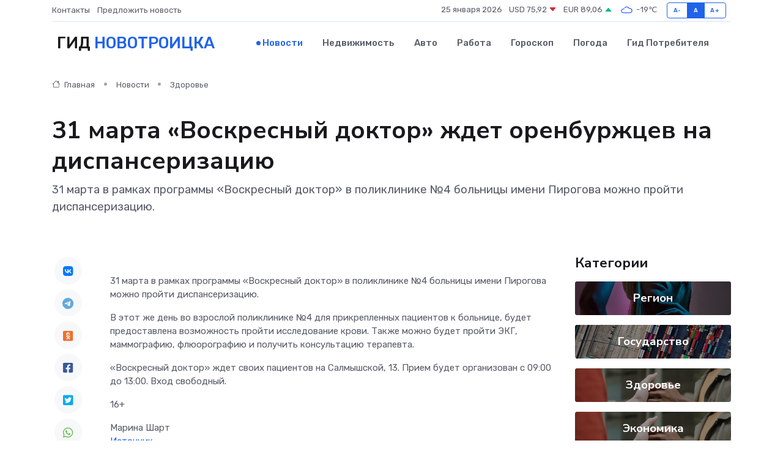

--- FILE ---
content_type: text/html; charset=UTF-8
request_url: https://novotroitsk-gid.ru/news/zdorove/31-marta-voskresnyy-doktor-zhdet-orenburzhcev-na-dispanserizaciyu.htm
body_size: 8620
content:
<!DOCTYPE html>
<html lang="ru">
<head>
	<meta charset="utf-8">
	<meta name="csrf-token" content="JOfOJEw9wWRB77zCUJIqPyuAYxktrEhFVF6QChJM">
    <meta http-equiv="X-UA-Compatible" content="IE=edge">
    <meta name="viewport" content="width=device-width, initial-scale=1">
    <title>31 марта «Воскресный доктор» ждет оренбуржцев на диспансеризацию - новости Новотроицка</title>
    <meta name="description" property="description" content="31 марта в рамках программы «Воскресный доктор» в поликлинике №4 больницы имени Пирогова можно пройти диспансеризацию.">
    
    <meta property="fb:pages" content="105958871990207" />
    <link rel="shortcut icon" type="image/x-icon" href="https://novotroitsk-gid.ru/favicon.svg">
    <link rel="canonical" href="https://novotroitsk-gid.ru/news/zdorove/31-marta-voskresnyy-doktor-zhdet-orenburzhcev-na-dispanserizaciyu.htm">
    <link rel="preconnect" href="https://fonts.gstatic.com">
    <link rel="dns-prefetch" href="https://fonts.googleapis.com">
    <link rel="dns-prefetch" href="https://pagead2.googlesyndication.com">
    <link rel="dns-prefetch" href="https://res.cloudinary.com">
    <link href="https://fonts.googleapis.com/css2?family=Nunito+Sans:wght@400;700&family=Rubik:wght@400;500;700&display=swap" rel="stylesheet">
    <link rel="stylesheet" type="text/css" href="https://novotroitsk-gid.ru/assets/font-awesome/css/all.min.css">
    <link rel="stylesheet" type="text/css" href="https://novotroitsk-gid.ru/assets/bootstrap-icons/bootstrap-icons.css">
    <link rel="stylesheet" type="text/css" href="https://novotroitsk-gid.ru/assets/tiny-slider/tiny-slider.css">
    <link rel="stylesheet" type="text/css" href="https://novotroitsk-gid.ru/assets/glightbox/css/glightbox.min.css">
    <link rel="stylesheet" type="text/css" href="https://novotroitsk-gid.ru/assets/plyr/plyr.css">
    <link id="style-switch" rel="stylesheet" type="text/css" href="https://novotroitsk-gid.ru/assets/css/style.css">
    <link rel="stylesheet" type="text/css" href="https://novotroitsk-gid.ru/assets/css/style2.css">

    <meta name="twitter:card" content="summary">
    <meta name="twitter:site" content="@mysite">
    <meta name="twitter:title" content="31 марта «Воскресный доктор» ждет оренбуржцев на диспансеризацию - новости Новотроицка">
    <meta name="twitter:description" content="31 марта в рамках программы «Воскресный доктор» в поликлинике №4 больницы имени Пирогова можно пройти диспансеризацию.">
    <meta name="twitter:creator" content="@mysite">
    <meta name="twitter:image:src" content="https://res.cloudinary.com/dvezwfrne/image/upload/yopbhamatieocsx2fe4z">
    <meta name="twitter:domain" content="novotroitsk-gid.ru">
    <meta name="twitter:card" content="summary_large_image" /><meta name="twitter:image" content="https://res.cloudinary.com/dvezwfrne/image/upload/yopbhamatieocsx2fe4z">

    <meta property="og:url" content="http://novotroitsk-gid.ru/news/zdorove/31-marta-voskresnyy-doktor-zhdet-orenburzhcev-na-dispanserizaciyu.htm">
    <meta property="og:title" content="31 марта «Воскресный доктор» ждет оренбуржцев на диспансеризацию - новости Новотроицка">
    <meta property="og:description" content="31 марта в рамках программы «Воскресный доктор» в поликлинике №4 больницы имени Пирогова можно пройти диспансеризацию.">
    <meta property="og:type" content="website">
    <meta property="og:image" content="https://res.cloudinary.com/dvezwfrne/image/upload/yopbhamatieocsx2fe4z">
    <meta property="og:locale" content="ru_RU">
    <meta property="og:site_name" content="Гид Новотроицка">
    

    <link rel="image_src" href="https://res.cloudinary.com/dvezwfrne/image/upload/yopbhamatieocsx2fe4z" />

    <link rel="alternate" type="application/rss+xml" href="https://novotroitsk-gid.ru/feed" title="Новотроицк: гид, новости, афиша">
        <script async src="https://pagead2.googlesyndication.com/pagead/js/adsbygoogle.js"></script>
    <script>
        (adsbygoogle = window.adsbygoogle || []).push({
            google_ad_client: "ca-pub-0899253526956684",
            enable_page_level_ads: true
        });
    </script>
        
    
    
    
    <script>if (window.top !== window.self) window.top.location.replace(window.self.location.href);</script>
    <script>if(self != top) { top.location=document.location;}</script>

<!-- Google tag (gtag.js) -->
<script async src="https://www.googletagmanager.com/gtag/js?id=G-71VQP5FD0J"></script>
<script>
  window.dataLayer = window.dataLayer || [];
  function gtag(){dataLayer.push(arguments);}
  gtag('js', new Date());

  gtag('config', 'G-71VQP5FD0J');
</script>
</head>
<body>
<script type="text/javascript" > (function(m,e,t,r,i,k,a){m[i]=m[i]||function(){(m[i].a=m[i].a||[]).push(arguments)}; m[i].l=1*new Date();k=e.createElement(t),a=e.getElementsByTagName(t)[0],k.async=1,k.src=r,a.parentNode.insertBefore(k,a)}) (window, document, "script", "https://mc.yandex.ru/metrika/tag.js", "ym"); ym(54007762, "init", {}); ym(86840228, "init", { clickmap:true, trackLinks:true, accurateTrackBounce:true, webvisor:true });</script> <noscript><div><img src="https://mc.yandex.ru/watch/54007762" style="position:absolute; left:-9999px;" alt="" /><img src="https://mc.yandex.ru/watch/86840228" style="position:absolute; left:-9999px;" alt="" /></div></noscript>
<script type="text/javascript">
    new Image().src = "//counter.yadro.ru/hit?r"+escape(document.referrer)+((typeof(screen)=="undefined")?"":";s"+screen.width+"*"+screen.height+"*"+(screen.colorDepth?screen.colorDepth:screen.pixelDepth))+";u"+escape(document.URL)+";h"+escape(document.title.substring(0,150))+";"+Math.random();
</script>
<!-- Rating@Mail.ru counter -->
<script type="text/javascript">
var _tmr = window._tmr || (window._tmr = []);
_tmr.push({id: "3138453", type: "pageView", start: (new Date()).getTime()});
(function (d, w, id) {
  if (d.getElementById(id)) return;
  var ts = d.createElement("script"); ts.type = "text/javascript"; ts.async = true; ts.id = id;
  ts.src = "https://top-fwz1.mail.ru/js/code.js";
  var f = function () {var s = d.getElementsByTagName("script")[0]; s.parentNode.insertBefore(ts, s);};
  if (w.opera == "[object Opera]") { d.addEventListener("DOMContentLoaded", f, false); } else { f(); }
})(document, window, "topmailru-code");
</script><noscript><div>
<img src="https://top-fwz1.mail.ru/counter?id=3138453;js=na" style="border:0;position:absolute;left:-9999px;" alt="Top.Mail.Ru" />
</div></noscript>
<!-- //Rating@Mail.ru counter -->

<header class="navbar-light navbar-sticky header-static">
    <div class="navbar-top d-none d-lg-block small">
        <div class="container">
            <div class="d-md-flex justify-content-between align-items-center my-1">
                <!-- Top bar left -->
                <ul class="nav">
                    <li class="nav-item">
                        <a class="nav-link ps-0" href="https://novotroitsk-gid.ru/contacts">Контакты</a>
                    </li>
                    <li class="nav-item">
                        <a class="nav-link ps-0" href="https://novotroitsk-gid.ru/sendnews">Предложить новость</a>
                    </li>
                    
                </ul>
                <!-- Top bar right -->
                <div class="d-flex align-items-center">
                    
                    <ul class="list-inline mb-0 text-center text-sm-end me-3">
						<li class="list-inline-item">
							<span>25 января 2026</span>
						</li>
                        <li class="list-inline-item">
                            <a class="nav-link px-0" href="https://novotroitsk-gid.ru/currency">
                                <span>USD 75,92 <i class="bi bi-caret-down-fill text-danger"></i></span>
                            </a>
						</li>
                        <li class="list-inline-item">
                            <a class="nav-link px-0" href="https://novotroitsk-gid.ru/currency">
                                <span>EUR 89,06 <i class="bi bi-caret-up-fill text-success"></i></span>
                            </a>
						</li>
						<li class="list-inline-item">
                            <a class="nav-link px-0" href="https://novotroitsk-gid.ru/pogoda">
                                <svg xmlns="http://www.w3.org/2000/svg" width="25" height="25" viewBox="0 0 30 30"><path fill="#315EFB" fill-rule="evenodd" d="M25.036 13.066a4.948 4.948 0 0 1 0 5.868A4.99 4.99 0 0 1 20.99 21H8.507a4.49 4.49 0 0 1-3.64-1.86 4.458 4.458 0 0 1 0-5.281A4.491 4.491 0 0 1 8.506 12c.686 0 1.37.159 1.996.473a.5.5 0 0 1 .16.766l-.33.399a.502.502 0 0 1-.598.132 2.976 2.976 0 0 0-3.346.608 3.007 3.007 0 0 0 .334 4.532c.527.396 1.177.59 1.836.59H20.94a3.54 3.54 0 0 0 2.163-.711 3.497 3.497 0 0 0 1.358-3.206 3.45 3.45 0 0 0-.706-1.727A3.486 3.486 0 0 0 20.99 12.5c-.07 0-.138.016-.208.02-.328.02-.645.085-.947.192a.496.496 0 0 1-.63-.287 4.637 4.637 0 0 0-.445-.874 4.495 4.495 0 0 0-.584-.733A4.461 4.461 0 0 0 14.998 9.5a4.46 4.46 0 0 0-3.177 1.318 2.326 2.326 0 0 0-.135.147.5.5 0 0 1-.592.131 5.78 5.78 0 0 0-.453-.19.5.5 0 0 1-.21-.79A5.97 5.97 0 0 1 14.998 8a5.97 5.97 0 0 1 4.237 1.757c.398.399.704.85.966 1.319.262-.042.525-.076.79-.076a4.99 4.99 0 0 1 4.045 2.066zM0 0v30V0zm30 0v30V0z"></path></svg>
                                <span>-19&#8451;</span>
                            </a>
						</li>
					</ul>

                    <!-- Font size accessibility START -->
                    <div class="btn-group me-2" role="group" aria-label="font size changer">
                        <input type="radio" class="btn-check" name="fntradio" id="font-sm">
                        <label class="btn btn-xs btn-outline-primary mb-0" for="font-sm">A-</label>

                        <input type="radio" class="btn-check" name="fntradio" id="font-default" checked>
                        <label class="btn btn-xs btn-outline-primary mb-0" for="font-default">A</label>

                        <input type="radio" class="btn-check" name="fntradio" id="font-lg">
                        <label class="btn btn-xs btn-outline-primary mb-0" for="font-lg">A+</label>
                    </div>

                    
                </div>
            </div>
            <!-- Divider -->
            <div class="border-bottom border-2 border-primary opacity-1"></div>
        </div>
    </div>

    <!-- Logo Nav START -->
    <nav class="navbar navbar-expand-lg">
        <div class="container">
            <!-- Logo START -->
            <a class="navbar-brand" href="https://novotroitsk-gid.ru" style="text-align: end;">
                
                			<span class="ms-2 fs-3 text-uppercase fw-normal">Гид <span style="color: #2163e8;">Новотроицка</span></span>
                            </a>
            <!-- Logo END -->

            <!-- Responsive navbar toggler -->
            <button class="navbar-toggler ms-auto" type="button" data-bs-toggle="collapse"
                data-bs-target="#navbarCollapse" aria-controls="navbarCollapse" aria-expanded="false"
                aria-label="Toggle navigation">
                <span class="text-body h6 d-none d-sm-inline-block">Menu</span>
                <span class="navbar-toggler-icon"></span>
            </button>

            <!-- Main navbar START -->
            <div class="collapse navbar-collapse" id="navbarCollapse">
                <ul class="navbar-nav navbar-nav-scroll mx-auto">
                                        <li class="nav-item"> <a class="nav-link active" href="https://novotroitsk-gid.ru/news">Новости</a></li>
                                        <li class="nav-item"> <a class="nav-link" href="https://novotroitsk-gid.ru/realty">Недвижимость</a></li>
                                        <li class="nav-item"> <a class="nav-link" href="https://novotroitsk-gid.ru/auto">Авто</a></li>
                                        <li class="nav-item"> <a class="nav-link" href="https://novotroitsk-gid.ru/job">Работа</a></li>
                                        <li class="nav-item"> <a class="nav-link" href="https://novotroitsk-gid.ru/horoscope">Гороскоп</a></li>
                                        <li class="nav-item"> <a class="nav-link" href="https://novotroitsk-gid.ru/pogoda">Погода</a></li>
                                        <li class="nav-item"> <a class="nav-link" href="https://novotroitsk-gid.ru/poleznoe">Гид потребителя</a></li>
                                    </ul>
            </div>
            <!-- Main navbar END -->

            
        </div>
    </nav>
    <!-- Logo Nav END -->
</header>
    <main>
        <!-- =======================
                Main content START -->
        <section class="pt-3 pb-lg-5">
            <div class="container" data-sticky-container>
                <div class="row">
                    <!-- Main Post START -->
                    <div class="col-lg-9">
                        <!-- Categorie Detail START -->
                        <div class="mb-4">
							<nav aria-label="breadcrumb" itemscope itemtype="http://schema.org/BreadcrumbList">
								<ol class="breadcrumb breadcrumb-dots">
									<li class="breadcrumb-item" itemprop="itemListElement" itemscope itemtype="http://schema.org/ListItem">
										<meta itemprop="name" content="Гид Новотроицка">
										<meta itemprop="position" content="1">
										<meta itemprop="item" content="https://novotroitsk-gid.ru">
										<a itemprop="url" href="https://novotroitsk-gid.ru">
										<i class="bi bi-house me-1"></i> Главная
										</a>
									</li>
									<li class="breadcrumb-item" itemprop="itemListElement" itemscope itemtype="http://schema.org/ListItem">
										<meta itemprop="name" content="Новости">
										<meta itemprop="position" content="2">
										<meta itemprop="item" content="https://novotroitsk-gid.ru/news">
										<a itemprop="url" href="https://novotroitsk-gid.ru/news"> Новости</a>
									</li>
									<li class="breadcrumb-item" aria-current="page" itemprop="itemListElement" itemscope itemtype="http://schema.org/ListItem">
										<meta itemprop="name" content="Здоровье">
										<meta itemprop="position" content="3">
										<meta itemprop="item" content="https://novotroitsk-gid.ru/news/zdorove">
										<a itemprop="url" href="https://novotroitsk-gid.ru/news/zdorove"> Здоровье</a>
									</li>
									<li aria-current="page" itemprop="itemListElement" itemscope itemtype="http://schema.org/ListItem">
									<meta itemprop="name" content="31 марта «Воскресный доктор» ждет оренбуржцев на диспансеризацию">
									<meta itemprop="position" content="4" />
									<meta itemprop="item" content="https://novotroitsk-gid.ru/news/zdorove/31-marta-voskresnyy-doktor-zhdet-orenburzhcev-na-dispanserizaciyu.htm">
									</li>
								</ol>
							</nav>
						
                        </div>
                    </div>
                </div>
                <div class="row align-items-center">
                                                        <!-- Content -->
                    <div class="col-md-12 mt-4 mt-md-0">
                                            <h1 class="display-6">31 марта «Воскресный доктор» ждет оренбуржцев на диспансеризацию</h1>
                        <p class="lead">31 марта в рамках программы «Воскресный доктор» в поликлинике №4 больницы имени Пирогова можно пройти диспансеризацию.</p>
                    </div>
				                                    </div>
            </div>
        </section>
        <!-- =======================
        Main START -->
        <section class="pt-0">
            <div class="container position-relative" data-sticky-container>
                <div class="row">
                    <!-- Left sidebar START -->
                    <div class="col-md-1">
                        <div class="text-start text-lg-center mb-5" data-sticky data-margin-top="80" data-sticky-for="767">
                            <style>
                                .fa-vk::before {
                                    color: #07f;
                                }
                                .fa-telegram::before {
                                    color: #64a9dc;
                                }
                                .fa-facebook-square::before {
                                    color: #3b5998;
                                }
                                .fa-odnoklassniki-square::before {
                                    color: #eb722e;
                                }
                                .fa-twitter-square::before {
                                    color: #00aced;
                                }
                                .fa-whatsapp::before {
                                    color: #65bc54;
                                }
                                .fa-viber::before {
                                    color: #7b519d;
                                }
                                .fa-moimir svg {
                                    background-color: #168de2;
                                    height: 18px;
                                    width: 18px;
                                    background-size: 18px 18px;
                                    border-radius: 4px;
                                    margin-bottom: 2px;
                                }
                            </style>
                            <ul class="nav text-white-force">
                                <li class="nav-item">
                                    <a class="nav-link icon-md rounded-circle m-1 p-0 fs-5 bg-light" href="https://vk.com/share.php?url=https://novotroitsk-gid.ru/news/zdorove/31-marta-voskresnyy-doktor-zhdet-orenburzhcev-na-dispanserizaciyu.htm&title=31 марта «Воскресный доктор» ждет оренбуржцев на диспансеризацию - новости Новотроицка&utm_source=share" rel="nofollow" target="_blank">
                                        <i class="fab fa-vk align-middle text-body"></i>
                                    </a>
                                </li>
                                <li class="nav-item">
                                    <a class="nav-link icon-md rounded-circle m-1 p-0 fs-5 bg-light" href="https://t.me/share/url?url=https://novotroitsk-gid.ru/news/zdorove/31-marta-voskresnyy-doktor-zhdet-orenburzhcev-na-dispanserizaciyu.htm&text=31 марта «Воскресный доктор» ждет оренбуржцев на диспансеризацию - новости Новотроицка&utm_source=share" rel="nofollow" target="_blank">
                                        <i class="fab fa-telegram align-middle text-body"></i>
                                    </a>
                                </li>
                                <li class="nav-item">
                                    <a class="nav-link icon-md rounded-circle m-1 p-0 fs-5 bg-light" href="https://connect.ok.ru/offer?url=https://novotroitsk-gid.ru/news/zdorove/31-marta-voskresnyy-doktor-zhdet-orenburzhcev-na-dispanserizaciyu.htm&title=31 марта «Воскресный доктор» ждет оренбуржцев на диспансеризацию - новости Новотроицка&utm_source=share" rel="nofollow" target="_blank">
                                        <i class="fab fa-odnoklassniki-square align-middle text-body"></i>
                                    </a>
                                </li>
                                <li class="nav-item">
                                    <a class="nav-link icon-md rounded-circle m-1 p-0 fs-5 bg-light" href="https://www.facebook.com/sharer.php?src=sp&u=https://novotroitsk-gid.ru/news/zdorove/31-marta-voskresnyy-doktor-zhdet-orenburzhcev-na-dispanserizaciyu.htm&title=31 марта «Воскресный доктор» ждет оренбуржцев на диспансеризацию - новости Новотроицка&utm_source=share" rel="nofollow" target="_blank">
                                        <i class="fab fa-facebook-square align-middle text-body"></i>
                                    </a>
                                </li>
                                <li class="nav-item">
                                    <a class="nav-link icon-md rounded-circle m-1 p-0 fs-5 bg-light" href="https://twitter.com/intent/tweet?text=31 марта «Воскресный доктор» ждет оренбуржцев на диспансеризацию - новости Новотроицка&url=https://novotroitsk-gid.ru/news/zdorove/31-marta-voskresnyy-doktor-zhdet-orenburzhcev-na-dispanserizaciyu.htm&utm_source=share" rel="nofollow" target="_blank">
                                        <i class="fab fa-twitter-square align-middle text-body"></i>
                                    </a>
                                </li>
                                <li class="nav-item">
                                    <a class="nav-link icon-md rounded-circle m-1 p-0 fs-5 bg-light" href="https://api.whatsapp.com/send?text=31 марта «Воскресный доктор» ждет оренбуржцев на диспансеризацию - новости Новотроицка https://novotroitsk-gid.ru/news/zdorove/31-marta-voskresnyy-doktor-zhdet-orenburzhcev-na-dispanserizaciyu.htm&utm_source=share" rel="nofollow" target="_blank">
                                        <i class="fab fa-whatsapp align-middle text-body"></i>
                                    </a>
                                </li>
                                <li class="nav-item">
                                    <a class="nav-link icon-md rounded-circle m-1 p-0 fs-5 bg-light" href="viber://forward?text=31 марта «Воскресный доктор» ждет оренбуржцев на диспансеризацию - новости Новотроицка https://novotroitsk-gid.ru/news/zdorove/31-marta-voskresnyy-doktor-zhdet-orenburzhcev-na-dispanserizaciyu.htm&utm_source=share" rel="nofollow" target="_blank">
                                        <i class="fab fa-viber align-middle text-body"></i>
                                    </a>
                                </li>
                                <li class="nav-item">
                                    <a class="nav-link icon-md rounded-circle m-1 p-0 fs-5 bg-light" href="https://connect.mail.ru/share?url=https://novotroitsk-gid.ru/news/zdorove/31-marta-voskresnyy-doktor-zhdet-orenburzhcev-na-dispanserizaciyu.htm&title=31 марта «Воскресный доктор» ждет оренбуржцев на диспансеризацию - новости Новотроицка&utm_source=share" rel="nofollow" target="_blank">
                                        <i class="fab fa-moimir align-middle text-body"><svg viewBox='0 0 24 24' xmlns='http://www.w3.org/2000/svg'><path d='M8.889 9.667a1.333 1.333 0 100-2.667 1.333 1.333 0 000 2.667zm6.222 0a1.333 1.333 0 100-2.667 1.333 1.333 0 000 2.667zm4.77 6.108l-1.802-3.028a.879.879 0 00-1.188-.307.843.843 0 00-.313 1.166l.214.36a6.71 6.71 0 01-4.795 1.996 6.711 6.711 0 01-4.792-1.992l.217-.364a.844.844 0 00-.313-1.166.878.878 0 00-1.189.307l-1.8 3.028a.844.844 0 00.312 1.166.88.88 0 001.189-.307l.683-1.147a8.466 8.466 0 005.694 2.18 8.463 8.463 0 005.698-2.184l.685 1.151a.873.873 0 001.189.307.844.844 0 00.312-1.166z' fill='#FFF' fill-rule='evenodd'/></svg></i>
                                    </a>
                                </li>
                                
                            </ul>
                        </div>
                    </div>
                    <!-- Left sidebar END -->

                    <!-- Main Content START -->
                    <div class="col-md-10 col-lg-8 mb-5">
                        <div class="mb-4">
                                                    </div>
                        <div itemscope itemtype="http://schema.org/NewsArticle">
                            <meta itemprop="headline" content="31 марта «Воскресный доктор» ждет оренбуржцев на диспансеризацию">
                            <meta itemprop="identifier" content="https://novotroitsk-gid.ru/1133">
                            <span itemprop="articleBody"><p>  31 марта в рамках программы «Воскресный доктор» в поликлинике №4 больницы имени Пирогова можно пройти диспансеризацию.  </p> <p> В этот же день во взрослой поликлинике №4 для прикрепленных пациентов к больнице, будет предоставлена возможность пройти исследование крови. Также можно будет пройти ЭКГ, маммографию, флюорографию и получить консультацию терапевта. </p> <p> «Воскресный доктор» ждет своих пациентов на Салмышской, 13. Прием будет организован с 09:00 до 13:00. Вход свободный. </p> <p> 16+ </p>

Марина Шарт</span>
                        </div>
                                                                        <div><a href="https://ria56.ru/posts/31-marta-voskresnyj-doktor-zhdet-orenburzhcev-na-dispanserizaciyu.htm" target="_blank" rel="author">Источник</a></div>
                                                                        <div class="col-12 mt-3"><a href="https://novotroitsk-gid.ru/sendnews">Предложить новость</a></div>
                        <div class="col-12 mt-5">
                            <h2 class="my-3">Последние новости</h2>
                            <div class="row gy-4">
                                <!-- Card item START -->
<div class="col-sm-6">
    <div class="card" itemscope="" itemtype="http://schema.org/BlogPosting">
        <!-- Card img -->
        <div class="position-relative">
                        <img class="card-img" src="https://res.cloudinary.com/dvezwfrne/image/upload/c_fill,w_420,h_315,q_auto,g_face/awlfx4xffat2cer6vvl8" alt="Сменила регион, но не должность. Татьяна Савинова возглавила минздрав Свердловской области" itemprop="image">
                    </div>
        <div class="card-body px-0 pt-3" itemprop="name">
            <h4 class="card-title" itemprop="headline"><a href="https://novotroitsk-gid.ru/news/gosudarstvo/smenila-region-no-ne-dolzhnost-tatyana-savinova-vozglavila-minzdrav-sverdlovskoy-oblasti.htm"
                    class="btn-link text-reset fw-bold" itemprop="url">Сменила регион, но не должность. Татьяна Савинова возглавила минздрав Свердловской области</a></h4>
            <p class="card-text" itemprop="articleBody">Татьяна Савинова назначена министром здравоохранения Свердловской области и заняла пост заместителя губернатора по социальным вопросам.</p>
        </div>
        <meta itemprop="author" content="Редактор"/>
        <meta itemscope itemprop="mainEntityOfPage" itemType="https://schema.org/WebPage" itemid="https://novotroitsk-gid.ru/news/gosudarstvo/smenila-region-no-ne-dolzhnost-tatyana-savinova-vozglavila-minzdrav-sverdlovskoy-oblasti.htm"/>
        <meta itemprop="dateModified" content="2025-04-06"/>
        <meta itemprop="datePublished" content="2025-04-06"/>
    </div>
</div>
<!-- Card item END -->
<!-- Card item START -->
<div class="col-sm-6">
    <div class="card" itemscope="" itemtype="http://schema.org/BlogPosting">
        <!-- Card img -->
        <div class="position-relative">
                        <img class="card-img" src="https://res.cloudinary.com/dvezwfrne/image/upload/c_fill,w_420,h_315,q_auto,g_face/hdtggmqz4ptnfrtneyo8" alt="Что нам стоит дом восстановить?" itemprop="image">
                    </div>
        <div class="card-body px-0 pt-3" itemprop="name">
            <h4 class="card-title" itemprop="headline"><a href="https://novotroitsk-gid.ru/news/region/chto-nam-stoit-dom-vosstanovit.htm"
                    class="btn-link text-reset fw-bold" itemprop="url">Что нам стоит дом восстановить?</a></h4>
            <p class="card-text" itemprop="articleBody">Одним из тех, кто решился на восстановление затопленного дома, стал председатель Орского отделения ДОСААФ России Николай Филатов.</p>
        </div>
        <meta itemprop="author" content="Редактор"/>
        <meta itemscope itemprop="mainEntityOfPage" itemType="https://schema.org/WebPage" itemid="https://novotroitsk-gid.ru/news/region/chto-nam-stoit-dom-vosstanovit.htm"/>
        <meta itemprop="dateModified" content="2025-04-06"/>
        <meta itemprop="datePublished" content="2025-04-06"/>
    </div>
</div>
<!-- Card item END -->
<!-- Card item START -->
<div class="col-sm-6">
    <div class="card" itemscope="" itemtype="http://schema.org/BlogPosting">
        <!-- Card img -->
        <div class="position-relative">
                        <img class="card-img" src="https://res.cloudinary.com/dvezwfrne/image/upload/c_fill,w_420,h_315,q_auto,g_face/u2oyaeo3m7gdn2fbj3ws" alt="Эксклюзивно об инклюзивном" itemprop="image">
                    </div>
        <div class="card-body px-0 pt-3" itemprop="name">
            <h4 class="card-title" itemprop="headline"><a href="https://novotroitsk-gid.ru/news/region/eksklyuzivno-ob-inklyuzivnom.htm"
                    class="btn-link text-reset fw-bold" itemprop="url">Эксклюзивно об инклюзивном</a></h4>
            <p class="card-text" itemprop="articleBody">Представьте, что ваш ребенок не умеет общаться с окружающим миром. Ни с вами, ни со сверстниками, ни с чужими людьми.</p>
        </div>
        <meta itemprop="author" content="Редактор"/>
        <meta itemscope itemprop="mainEntityOfPage" itemType="https://schema.org/WebPage" itemid="https://novotroitsk-gid.ru/news/region/eksklyuzivno-ob-inklyuzivnom.htm"/>
        <meta itemprop="dateModified" content="2025-04-06"/>
        <meta itemprop="datePublished" content="2025-04-06"/>
    </div>
</div>
<!-- Card item END -->
<!-- Card item START -->
<div class="col-sm-6">
    <div class="card" itemscope="" itemtype="http://schema.org/BlogPosting">
        <!-- Card img -->
        <div class="position-relative">
            <img class="card-img" src="https://res.cloudinary.com/dzttx7cpc/image/upload/c_fill,w_420,h_315,q_auto,g_face/r7veu3ey8cqaawwwsw5m" alt="Пошаговое руководство: как грамотно оформить первый микрозайм" itemprop="image">
        </div>
        <div class="card-body px-0 pt-3" itemprop="name">
            <h4 class="card-title" itemprop="headline"><a href="https://simferopol-gid.ru/news/ekonomika/poshagovoe-rukovodstvo-kak-gramotno-oformit-pervyy-mikrozaym.htm" class="btn-link text-reset fw-bold" itemprop="url">Пошаговое руководство: как грамотно оформить первый микрозайм</a></h4>
            <p class="card-text" itemprop="articleBody">Как взять кредит с умом и не пожалеть об этом спустя пару месяцев</p>
        </div>
        <meta itemprop="author" content="Редактор"/>
        <meta itemscope itemprop="mainEntityOfPage" itemType="https://schema.org/WebPage" itemid="https://simferopol-gid.ru/news/ekonomika/poshagovoe-rukovodstvo-kak-gramotno-oformit-pervyy-mikrozaym.htm"/>
        <meta itemprop="dateModified" content="2026-01-25"/>
        <meta itemprop="datePublished" content="2026-01-25"/>
    </div>
</div>
<!-- Card item END -->
                            </div>
                        </div>
						<div class="col-12 bg-primary bg-opacity-10 p-2 mt-3 rounded">
							Здесь вы можете узнать о лучших предложениях и выгодных условиях, чтобы <a href="https://stupino-gid.ru/realty">купить квартиру в Ступино</a>
						</div>
                        <!-- Comments START -->
                        <div class="mt-5">
                            <h3>Комментарии (0)</h3>
                        </div>
                        <!-- Comments END -->
                        <!-- Reply START -->
                        <div>
                            <h3>Добавить комментарий</h3>
                            <small>Ваш email не публикуется. Обязательные поля отмечены *</small>
                            <form class="row g-3 mt-2">
                                <div class="col-md-6">
                                    <label class="form-label">Имя *</label>
                                    <input type="text" class="form-control" aria-label="First name">
                                </div>
                                <div class="col-md-6">
                                    <label class="form-label">Email *</label>
                                    <input type="email" class="form-control">
                                </div>
                                <div class="col-12">
                                    <label class="form-label">Текст комментария *</label>
                                    <textarea class="form-control" rows="3"></textarea>
                                </div>
                                <div class="col-12">
                                    <button type="submit" class="btn btn-primary">Оставить комментарий</button>
                                </div>
                            </form>
                        </div>
                        <!-- Reply END -->
                    </div>
                    <!-- Main Content END -->
                    <!-- Right sidebar START -->
                    <div class="col-lg-3 d-none d-lg-block">
                        <div data-sticky data-margin-top="80" data-sticky-for="991">
                            <!-- Categories -->
                            <div>
                                <h4 class="mb-3">Категории</h4>
                                                                    <!-- Category item -->
                                    <div class="text-center mb-3 card-bg-scale position-relative overflow-hidden rounded"
                                        style="background-image:url(https://novotroitsk-gid.ru/assets/images/blog/4by3/08.jpg); background-position: center left; background-size: cover;">
                                        <div class="bg-dark-overlay-4 p-3">
                                            <a href="https://novotroitsk-gid.ru/news/region"
                                                class="stretched-link btn-link fw-bold text-white h5">Регион</a>
                                        </div>
                                    </div>
                                                                    <!-- Category item -->
                                    <div class="text-center mb-3 card-bg-scale position-relative overflow-hidden rounded"
                                        style="background-image:url(https://novotroitsk-gid.ru/assets/images/blog/4by3/05.jpg); background-position: center left; background-size: cover;">
                                        <div class="bg-dark-overlay-4 p-3">
                                            <a href="https://novotroitsk-gid.ru/news/gosudarstvo"
                                                class="stretched-link btn-link fw-bold text-white h5">Государство</a>
                                        </div>
                                    </div>
                                                                    <!-- Category item -->
                                    <div class="text-center mb-3 card-bg-scale position-relative overflow-hidden rounded"
                                        style="background-image:url(https://novotroitsk-gid.ru/assets/images/blog/4by3/09.jpg); background-position: center left; background-size: cover;">
                                        <div class="bg-dark-overlay-4 p-3">
                                            <a href="https://novotroitsk-gid.ru/news/zdorove"
                                                class="stretched-link btn-link fw-bold text-white h5">Здоровье</a>
                                        </div>
                                    </div>
                                                                    <!-- Category item -->
                                    <div class="text-center mb-3 card-bg-scale position-relative overflow-hidden rounded"
                                        style="background-image:url(https://novotroitsk-gid.ru/assets/images/blog/4by3/09.jpg); background-position: center left; background-size: cover;">
                                        <div class="bg-dark-overlay-4 p-3">
                                            <a href="https://novotroitsk-gid.ru/news/ekonomika"
                                                class="stretched-link btn-link fw-bold text-white h5">Экономика</a>
                                        </div>
                                    </div>
                                                                    <!-- Category item -->
                                    <div class="text-center mb-3 card-bg-scale position-relative overflow-hidden rounded"
                                        style="background-image:url(https://novotroitsk-gid.ru/assets/images/blog/4by3/06.jpg); background-position: center left; background-size: cover;">
                                        <div class="bg-dark-overlay-4 p-3">
                                            <a href="https://novotroitsk-gid.ru/news/politika"
                                                class="stretched-link btn-link fw-bold text-white h5">Политика</a>
                                        </div>
                                    </div>
                                                                    <!-- Category item -->
                                    <div class="text-center mb-3 card-bg-scale position-relative overflow-hidden rounded"
                                        style="background-image:url(https://novotroitsk-gid.ru/assets/images/blog/4by3/08.jpg); background-position: center left; background-size: cover;">
                                        <div class="bg-dark-overlay-4 p-3">
                                            <a href="https://novotroitsk-gid.ru/news/nauka-i-obrazovanie"
                                                class="stretched-link btn-link fw-bold text-white h5">Наука и Образование</a>
                                        </div>
                                    </div>
                                                                    <!-- Category item -->
                                    <div class="text-center mb-3 card-bg-scale position-relative overflow-hidden rounded"
                                        style="background-image:url(https://novotroitsk-gid.ru/assets/images/blog/4by3/04.jpg); background-position: center left; background-size: cover;">
                                        <div class="bg-dark-overlay-4 p-3">
                                            <a href="https://novotroitsk-gid.ru/news/proisshestviya"
                                                class="stretched-link btn-link fw-bold text-white h5">Происшествия</a>
                                        </div>
                                    </div>
                                                                    <!-- Category item -->
                                    <div class="text-center mb-3 card-bg-scale position-relative overflow-hidden rounded"
                                        style="background-image:url(https://novotroitsk-gid.ru/assets/images/blog/4by3/05.jpg); background-position: center left; background-size: cover;">
                                        <div class="bg-dark-overlay-4 p-3">
                                            <a href="https://novotroitsk-gid.ru/news/religiya"
                                                class="stretched-link btn-link fw-bold text-white h5">Религия</a>
                                        </div>
                                    </div>
                                                                    <!-- Category item -->
                                    <div class="text-center mb-3 card-bg-scale position-relative overflow-hidden rounded"
                                        style="background-image:url(https://novotroitsk-gid.ru/assets/images/blog/4by3/07.jpg); background-position: center left; background-size: cover;">
                                        <div class="bg-dark-overlay-4 p-3">
                                            <a href="https://novotroitsk-gid.ru/news/kultura"
                                                class="stretched-link btn-link fw-bold text-white h5">Культура</a>
                                        </div>
                                    </div>
                                                                    <!-- Category item -->
                                    <div class="text-center mb-3 card-bg-scale position-relative overflow-hidden rounded"
                                        style="background-image:url(https://novotroitsk-gid.ru/assets/images/blog/4by3/06.jpg); background-position: center left; background-size: cover;">
                                        <div class="bg-dark-overlay-4 p-3">
                                            <a href="https://novotroitsk-gid.ru/news/sport"
                                                class="stretched-link btn-link fw-bold text-white h5">Спорт</a>
                                        </div>
                                    </div>
                                                                    <!-- Category item -->
                                    <div class="text-center mb-3 card-bg-scale position-relative overflow-hidden rounded"
                                        style="background-image:url(https://novotroitsk-gid.ru/assets/images/blog/4by3/02.jpg); background-position: center left; background-size: cover;">
                                        <div class="bg-dark-overlay-4 p-3">
                                            <a href="https://novotroitsk-gid.ru/news/obschestvo"
                                                class="stretched-link btn-link fw-bold text-white h5">Общество</a>
                                        </div>
                                    </div>
                                                            </div>
                        </div>
                    </div>
                    <!-- Right sidebar END -->
                </div>
        </section>
    </main>
<footer class="bg-dark pt-5">
    
    <!-- Footer copyright START -->
    <div class="bg-dark-overlay-3 mt-5">
        <div class="container">
            <div class="row align-items-center justify-content-md-between py-4">
                <div class="col-md-6">
                    <!-- Copyright -->
                    <div class="text-center text-md-start text-primary-hover text-muted">
                        &#169;2026 Новотроицк. Все права защищены.
                    </div>
                </div>
                
            </div>
        </div>
    </div>
    <!-- Footer copyright END -->
    <script type="application/ld+json">
        {"@context":"https:\/\/schema.org","@type":"Organization","name":"\u041d\u043e\u0432\u043e\u0442\u0440\u043e\u0438\u0446\u043a - \u0433\u0438\u0434, \u043d\u043e\u0432\u043e\u0441\u0442\u0438, \u0430\u0444\u0438\u0448\u0430","url":"https:\/\/novotroitsk-gid.ru","sameAs":["https:\/\/vk.com\/public225082525","https:\/\/t.me\/novotroitsk_gid"]}
    </script>
</footer>
<!-- Back to top -->
<div class="back-top"><i class="bi bi-arrow-up-short"></i></div>
<script src="https://novotroitsk-gid.ru/assets/bootstrap/js/bootstrap.bundle.min.js"></script>
<script src="https://novotroitsk-gid.ru/assets/tiny-slider/tiny-slider.js"></script>
<script src="https://novotroitsk-gid.ru/assets/sticky-js/sticky.min.js"></script>
<script src="https://novotroitsk-gid.ru/assets/glightbox/js/glightbox.min.js"></script>
<script src="https://novotroitsk-gid.ru/assets/plyr/plyr.js"></script>
<script src="https://novotroitsk-gid.ru/assets/js/functions.js"></script>
<script src="https://yastatic.net/share2/share.js" async></script>
<script defer src="https://static.cloudflareinsights.com/beacon.min.js/vcd15cbe7772f49c399c6a5babf22c1241717689176015" integrity="sha512-ZpsOmlRQV6y907TI0dKBHq9Md29nnaEIPlkf84rnaERnq6zvWvPUqr2ft8M1aS28oN72PdrCzSjY4U6VaAw1EQ==" data-cf-beacon='{"version":"2024.11.0","token":"a0d9cc0af37d4606ab68bf935e92d046","r":1,"server_timing":{"name":{"cfCacheStatus":true,"cfEdge":true,"cfExtPri":true,"cfL4":true,"cfOrigin":true,"cfSpeedBrain":true},"location_startswith":null}}' crossorigin="anonymous"></script>
</body>
</html>


--- FILE ---
content_type: text/html; charset=utf-8
request_url: https://www.google.com/recaptcha/api2/aframe
body_size: 264
content:
<!DOCTYPE HTML><html><head><meta http-equiv="content-type" content="text/html; charset=UTF-8"></head><body><script nonce="3P7dHcri-aSetKMy1G7EPg">/** Anti-fraud and anti-abuse applications only. See google.com/recaptcha */ try{var clients={'sodar':'https://pagead2.googlesyndication.com/pagead/sodar?'};window.addEventListener("message",function(a){try{if(a.source===window.parent){var b=JSON.parse(a.data);var c=clients[b['id']];if(c){var d=document.createElement('img');d.src=c+b['params']+'&rc='+(localStorage.getItem("rc::a")?sessionStorage.getItem("rc::b"):"");window.document.body.appendChild(d);sessionStorage.setItem("rc::e",parseInt(sessionStorage.getItem("rc::e")||0)+1);localStorage.setItem("rc::h",'1769332533015');}}}catch(b){}});window.parent.postMessage("_grecaptcha_ready", "*");}catch(b){}</script></body></html>